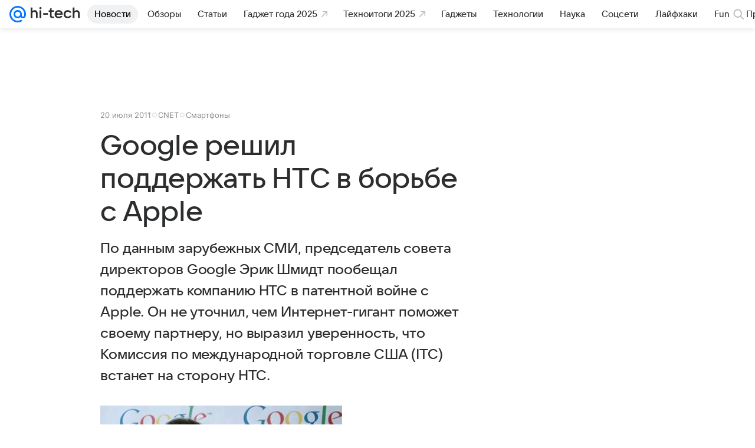

--- FILE ---
content_type: text/plain; charset=utf-8
request_url: https://media-stat.mail.ru/metrics/1.0/
body_size: 655
content:
eyJhbGciOiJkaXIiLCJjdHkiOiJKV1QiLCJlbmMiOiJBMjU2R0NNIiwidHlwIjoiSldUIn0..SNVOwq_hfdw2Oj3_.[base64].Qn6u2axf9MLQ_3cbI0gjcQ